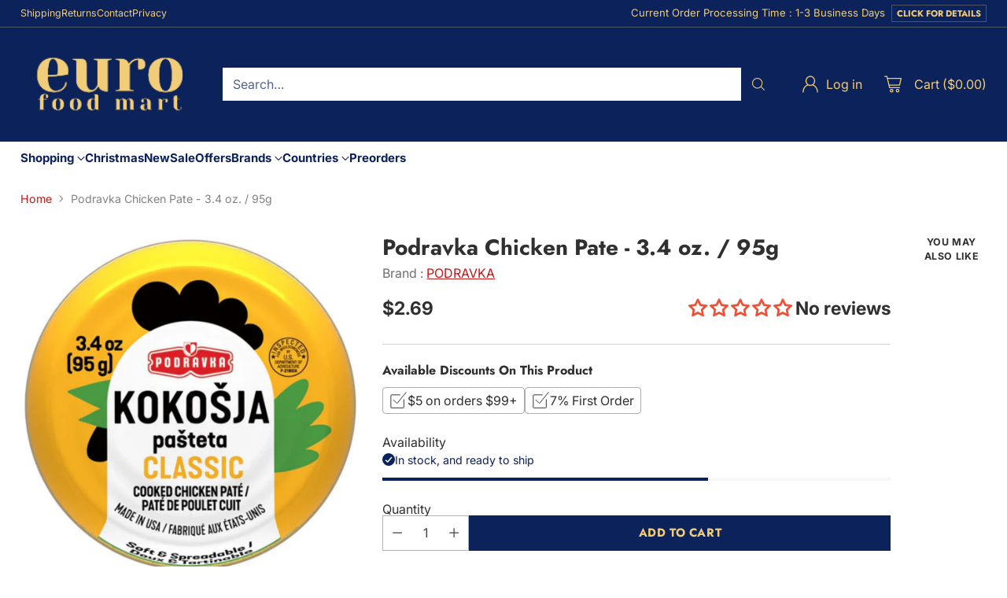

--- FILE ---
content_type: text/javascript; charset=utf-8
request_url: https://eurofoodmart.com/products/podravka-chicken-pate-95-g.js
body_size: 467
content:
{"id":5981746790566,"title":"Podravka Chicken Pate - 3.4 oz. \/ 95g","handle":"podravka-chicken-pate-95-g","description":"\u003cp\u003e\u003cstrong style=\"font-size: 0.875rem;\"\u003ePodravka Chicken Pate\u003c\/strong\u003e\u003cspan style=\"font-size: 0.875rem;\"\u003e – A mild yet full-flavored chicken spread, perfect for a quick snack or light lunch. Packed in an easy-open pull-tab can, it offers a pleasantly smooth taste that earned the \u003c\/span\u003e\u003cem style=\"font-size: 0.875rem;\"\u003eSuperior Taste Award\u003c\/em\u003e\u003cspan style=\"font-size: 0.875rem;\"\u003e. Made from carefully selected ingredients, it delivers the quality and flavor you’ve trusted for years.\u003c\/span\u003e\u003c\/p\u003e\n\u003cp\u003e \u003c\/p\u003e\n\u003cp\u003e\u003cbr\u003e\u003c\/p\u003e\n\u003cp\u003e \u003c\/p\u003e","published_at":"2020-12-01T20:10:06-05:00","created_at":"2020-12-01T20:10:05-05:00","vendor":"PODRAVKA","type":"Pates","tags":["Croatia","Podravka"],"price":269,"price_min":269,"price_max":269,"available":true,"price_varies":false,"compare_at_price":null,"compare_at_price_min":0,"compare_at_price_max":0,"compare_at_price_varies":false,"variants":[{"id":37207553278118,"title":"Default Title","option1":"Default Title","option2":null,"option3":null,"sku":"PDV12B","requires_shipping":true,"taxable":false,"featured_image":null,"available":true,"name":"Podravka Chicken Pate - 3.4 oz. \/ 95g","public_title":null,"options":["Default Title"],"price":269,"weight":133,"compare_at_price":null,"inventory_management":"shopify","barcode":"842826001614","requires_selling_plan":false,"selling_plan_allocations":[]}],"images":["\/\/cdn.shopify.com\/s\/files\/1\/0482\/5150\/2758\/files\/PODRAVKACHICKENPATEREGULAR_f7b1432a-087b-49b7-8a35-72b07a1b2573.png?v=1760550700"],"featured_image":"\/\/cdn.shopify.com\/s\/files\/1\/0482\/5150\/2758\/files\/PODRAVKACHICKENPATEREGULAR_f7b1432a-087b-49b7-8a35-72b07a1b2573.png?v=1760550700","options":[{"name":"Title","position":1,"values":["Default Title"]}],"url":"\/products\/podravka-chicken-pate-95-g","media":[{"alt":null,"id":38114924527847,"position":1,"preview_image":{"aspect_ratio":1.0,"height":1000,"width":1000,"src":"https:\/\/cdn.shopify.com\/s\/files\/1\/0482\/5150\/2758\/files\/PODRAVKACHICKENPATEREGULAR_f7b1432a-087b-49b7-8a35-72b07a1b2573.png?v=1760550700"},"aspect_ratio":1.0,"height":1000,"media_type":"image","src":"https:\/\/cdn.shopify.com\/s\/files\/1\/0482\/5150\/2758\/files\/PODRAVKACHICKENPATEREGULAR_f7b1432a-087b-49b7-8a35-72b07a1b2573.png?v=1760550700","width":1000}],"requires_selling_plan":false,"selling_plan_groups":[]}